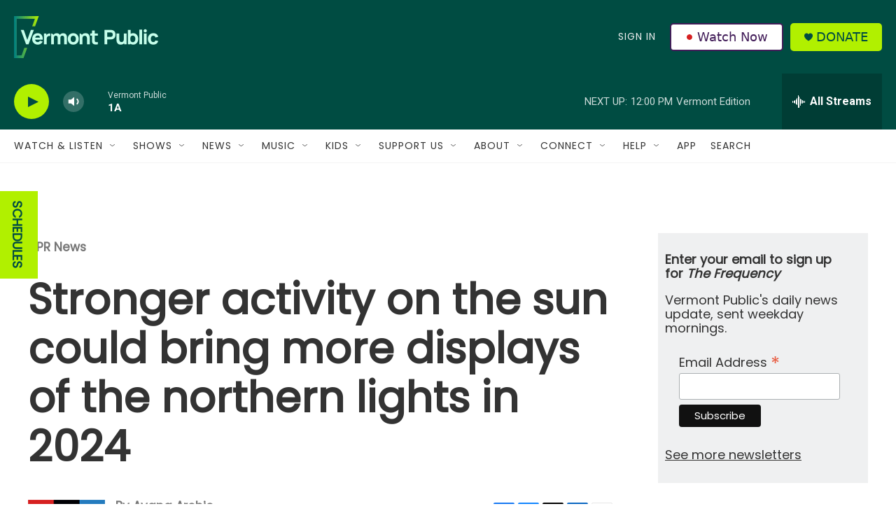

--- FILE ---
content_type: text/html; charset=utf-8
request_url: https://www.google.com/recaptcha/api2/aframe
body_size: 267
content:
<!DOCTYPE HTML><html><head><meta http-equiv="content-type" content="text/html; charset=UTF-8"></head><body><script nonce="p_eZ3MJE2pSkOrYEWBSdUg">/** Anti-fraud and anti-abuse applications only. See google.com/recaptcha */ try{var clients={'sodar':'https://pagead2.googlesyndication.com/pagead/sodar?'};window.addEventListener("message",function(a){try{if(a.source===window.parent){var b=JSON.parse(a.data);var c=clients[b['id']];if(c){var d=document.createElement('img');d.src=c+b['params']+'&rc='+(localStorage.getItem("rc::a")?sessionStorage.getItem("rc::b"):"");window.document.body.appendChild(d);sessionStorage.setItem("rc::e",parseInt(sessionStorage.getItem("rc::e")||0)+1);localStorage.setItem("rc::h",'1769010730127');}}}catch(b){}});window.parent.postMessage("_grecaptcha_ready", "*");}catch(b){}</script></body></html>